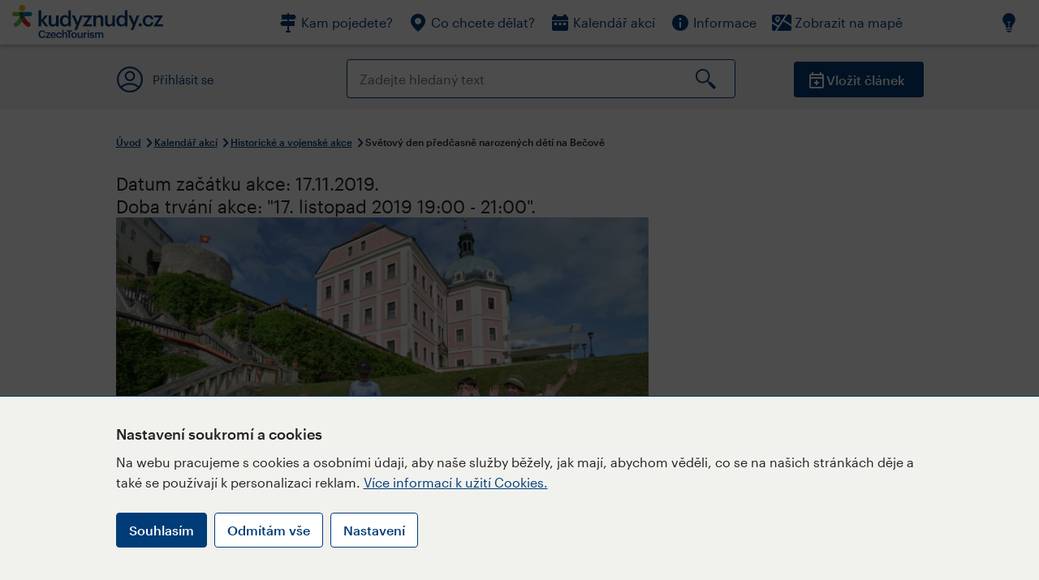

--- FILE ---
content_type: text/html; charset=utf-8
request_url: https://www.kudyznudy.cz/akce/svetovy-den-predcasne-narozenych-deti
body_size: 25810
content:


<!DOCTYPE html>
<html lang="cs" xmlns="http://www.w3.org/1999/xhtml">
<head id="ctl00_head"><title>
	Světový den předčasně narozených dětí na Bečově – Kudy z nudy
</title><meta charset="UTF-8" /><meta http-equiv="X-UA-Compatible" content="IE=edge" /><meta name="viewport" content="width=device-width,initial-scale=1.0,minimum-scale=1.0,maximum-scale=4.0,user-scalable=yes" /><meta name="google-site-verification" content="lEu97eqR8HerXBMRyv3N_4W0Y1ykBSLBkJJr6AdLoOw" /><link rel="preconnect" href="https://api.mapy.cz" /><link rel="preconnect" href="https://cdn.kudyznudy.cz" /><link rel="preload" as="style" href="../App_Themes/KzN/CSS/new-styles.min.css?v=20251103" />

    <script type="application/ld+json">
    {
      "@context": "https://schema.org",
      "@type": "Organization",
      "@id": "https://www.kudyznudy.cz/#organization",
      "name": "Kudy z nudy",
      "url": "https://www.kudyznudy.cz",
      "logo": {
        "@type": "ImageObject",
        "url": "https://www.kudyznudy.cz/KZN/media/Logo/kudy-z-nudy.png"
      },
      "sameAs": [
        "https://www.facebook.com/kudyznudy",
        "https://x.com/kudyznudy",
        "https://www.youtube.com/kudyznudycz",
        "https://www.instagram.com/kudyznudy_cz",
        "https://www.tiktok.com/@kudy_z_nudy"
      ],
      "contactPoint": {
        "@type": "ContactPoint",
        "contactType": "editorial",
        "email": "katalog@czechtourism.cz",
        "url": "https://www.kudyznudy.cz/kontakty",
        "areaServed": "CZ",
        "availableLanguage": ["cs"]
      }
    }
    </script>

    <link type="text/css" rel="stylesheet" href="/App_Themes/KzN/CSS/jquery-ui.min.css?v=20240502" /><link type="text/css" rel="stylesheet" href="/App_Themes/KzN/CSS/new-styles.min.css?v=20251103" /><link type="text/css" rel="stylesheet" href="/App_Themes/KzN/CSS/new-jquery.fancybox.min.css?v=20240518" /><link type="text/css" rel="stylesheet" href="https://cdn.jsdelivr.net/npm/swiper@11/swiper-bundle.min.css" /><link type="text/css" rel="stylesheet" href="/App_Themes/KzN/CSS/print.min.css?v=20240502" media="print" /><link rel="apple-touch-icon" sizes="57x57" href="../App_Themes/KzN/CSS/Favicon/apple-icon-57x57.png" /><link rel="apple-touch-icon" sizes="60x60" href="../App_Themes/KzN/CSS/Favicon/apple-icon-60x60.png" /><link rel="apple-touch-icon" sizes="72x72" href="../App_Themes/KzN/CSS/Favicon/apple-icon-72x72.png" /><link rel="apple-touch-icon" sizes="76x76" href="../App_Themes/KzN/CSS/Favicon/apple-icon-76x76.png" /><link rel="apple-touch-icon" sizes="114x114" href="../App_Themes/KzN/CSS/Favicon/apple-icon-114x114.png" /><link rel="apple-touch-icon" sizes="120x120" href="../App_Themes/KzN/CSS/Favicon/apple-icon-120x120.png" /><link rel="apple-touch-icon" sizes="144x144" href="../App_Themes/KzN/CSS/Favicon/apple-icon-144x144.png" /><link rel="apple-touch-icon" sizes="152x152" href="../App_Themes/KzN/CSS/Favicon/apple-icon-152x152.png" /><link rel="apple-touch-icon" sizes="180x180" href="../App_Themes/KzN/CSS/Favicon/apple-icon-180x180.png" /><link rel="icon" type="image/png" sizes="192x192" href="../App_Themes/KzN/CSS/Favicon/android-icon-192x192.png" /><link rel="icon" type="image/png" sizes="32x32" href="../App_Themes/KzN/CSS/Favicon/favicon-32x32.png" /><link rel="icon" type="image/png" sizes="96x96" href="../App_Themes/KzN/CSS/Favicon/favicon-96x96.png" /><link rel="icon" type="image/png" sizes="16x16" href="../App_Themes/KzN/CSS/Favicon/favicon-16x16.png" /><link rel="manifest" href="../App_Themes/KzN/CSS/Favicon/manifest.json" /><meta name="msapplication-TileImage" content="/App_Themes/KzN/CSS/Favicon/ms-icon-144x144.png" /><meta name="msapplication-TileColor" content="#ffffff" />
        <meta name="theme-color" content="#ffffff" />
    <link rel="canonical" href="https://www.kudyznudy.cz/akce/svetovy-den-predcasne-narozenych-deti" />

    <script src="/App_Themes/KzN/JS/jquery.min.js?v=20240502"></script>
    <script>
        var sxQuery = jQuery.noConflict(true);
        jQuery = sxQuery;
    </script>

    <script src="https://platform-api.sharethis.com/js/sharethis.js#property=64b196abd23b930012608f85&product=sop" async="async"></script>

    <script type="application/ld+json">{"@context": "https://schema.org","@type": "ImageObject","contentUrl": "https://cdn.kudyznudy.cz/files/02/02150aee-9b0e-42a0-b0b8-2e3b6bb01cf1.webp?v=20221010210428","url": "https://cdn.kudyznudy.cz/files/02/02150aee-9b0e-42a0-b0b8-2e3b6bb01cf1.webp?v=20221010210428","caption": "narozky56%20-%20kopie","encodingFormat": "image/webp","width": "1360","height": "900"}</script>
<script>
var dataLayer = dataLayer || [];
dataLayer.push({'userLoggedIn': 'no'});
dataLayer.push({'pageType': 'detail'});
dataLayer.push({'pageContent': 'event'});
dataLayer.push({'contentTitle': 'Světový den předčasně narozených dětí na Bečově'});
dataLayer.push({'region': 'Karlovarský kraj'});
dataLayer.push({'area': 'Postřelí'});
dataLayer.push({'city': 'Bečov nad Teplou'});
dataLayer.push({'category': 'Historické a vojenské akce'});

function pushGAEventToDataLayer(category, action, label) {dataLayer.push({'event': 'GAEvent', 'eventCategory': category, 'eventAction': action, 'eventLabel': label});}
</script>
<meta name="title" property="og:title" content="Světový den předčasně narozených dětí na Bečově – Kudy z nudy" />
<meta property="twitter:title" content="Světový den předčasně narozených dětí na Bečově – Kudy z nudy" />
<meta property="og:url" content="https://www.kudyznudy.cz/akce/svetovy-den-predcasne-narozenych-deti" />
<meta name="description" content="Hrad a zámek Bečov oslaví Mezinárodní den předčasně narozených dětí. Purpurovým nasvětlením se tak připojí ke světovým dominantám jako jsou např. Eiffelova" />
<meta property="og:description" content="Hrad a zámek Bečov oslaví Mezinárodní den předčasně narozených dětí. Purpurovým nasvětlením se tak připojí ke světovým dominantám jako jsou např. Eiffelova věž, The Empire State Building, opera v Sydney či Niagarské vodopády." />
<meta property="twitter:description" content="Hrad a zámek Bečov oslaví Mezinárodní den předčasně narozených dětí. Purpurovým nasvětlením se tak připojí ke světovým dominantám jako jsou např. Eiffelova věž, The Empire State Building, opera v Sydney či Niagarské vodopády." />
<meta property="twitter:card" content="summary_large_image" />
<meta name="og:image" property="og:image" content="https://cdn.kudyznudy.cz/files/90/9011f6ad-7148-4b57-816b-e2d65f3544d2.jpg?v=20200827033429" />
<meta property="og:image:width" content="1360" />
<meta property="og:image:height" content="900" />
<meta property="twitter:image" content="https://cdn.kudyznudy.cz/files/90/9011f6ad-7148-4b57-816b-e2d65f3544d2.jpg?v=20200827033429" />
<link rel="preload" as="image" href="https://cdn.kudyznudy.cz/files/02/02150aee-9b0e-42a0-b0b8-2e3b6bb01cf1.webp?v=20221010210428" />
<script type="application/ld+json">
{
"@context": "https://schema.org",
"@type": "Event",
"startDate": "2019-11-17T19:00:00+01:00",
"endDate": "2019-11-17T21:00:00+01:00",
"eventStatus": "https://schema.org/EventScheduled",
"location": {
"@type": "Place",
"name": "Bečov nad Teplou",
"address": {
"@type": "PostalAddress",
"streetAddress": "Nám. 5. května 13",
"addressLocality": "Bečov nad Teplou",
"postalCode": "364 64",
"addressRegion": "Karlovarský kraj",
"addressCountry": "CZ"
}
},
"organizer": {
"@type": "Organization",
"name": "Hrad a zámek Bečov nad Teplou",
"address": {
"@type": "PostalAddress",
"streetAddress": "Nám. 5. května 13",
"addressLocality": "Bečov nad Teplou",
"postalCode": "364 64",
"addressRegion": "Karlovarský kraj",
"addressCountry": "CZ"
}
},
"image": "https://cdn.kudyznudy.cz/files/02/02150aee-9b0e-42a0-b0b8-2e3b6bb01cf1.webp?v=20221010210428",
"name": "Světový den předčasně narozených dětí na Bečově",
"description": "Hrad a zámek Bečov oslaví Mezinárodní den předčasně narozených dětí. Purpurovým nasvětlením se tak připojí ke světovým dominantám jako jsou např. Eiffelova věž, The Empire State Building, opera v Sydney či Niagarské vodopády."
}

</script>
<script type="text/javascript">(function(w,d,s,l,i){w[l]=w[l]||[];w[l].push({'gtm.start':
new Date().getTime(),event:'gtm.js'});var f=d.getElementsByTagName(s)[0],
j=d.createElement(s),dl=l!='dataLayer'?'&l='+l:'';j.async=true;j.src=
'https://www.googletagmanager.com/gtm.js?id='+i+dl;f.parentNode.insertBefore(j,f);
})(window,document,'script','dataLayer','GTM-K284ZZ');
</script></head>
<body class="LTR Chrome CSCZ ContentBody" >
    
    <noscript><iframe src="//www.googletagmanager.com/ns.html?id=GTM-K284ZZ"
        height="0" width="0" style="display:none;visibility:hidden"></iframe></noscript>
	<form method="post" action="/akce/svetovy-den-predcasne-narozenych-deti" id="aspnetForm" class="pageForm">
<div class="aspNetHidden">
<input type="hidden" name="__CMSCsrfToken" id="__CMSCsrfToken" value="YahE25PE5QccpPfN4TGzU3tTdPCuFGGTjQLnhXUQa7+5l/lMxY+Hqqbe3RgRRKp02yqeVzbH8cT6RoqE4z7XdZQf3u07HV0vTXrYMc9sCJ8=" />
<input type="hidden" name="__EVENTTARGET" id="__EVENTTARGET" value="" />
<input type="hidden" name="__EVENTARGUMENT" id="__EVENTARGUMENT" value="" />
<input type="hidden" name="__VIEWSTATE" id="__VIEWSTATE" value="jvZc35cO5rHw9i4JK0sLv5o/8h5/LFngWHgTipuA5uFiIB6QZl6Iv3xS8FPGWPzFfdJL7BDCW/SmV7A/tegML9/mISMfy7qeIxr6pb6Dq39JDzWwpQSE7/mXATEmFK6IipN1v5oYE/1eE4KbzPdTbTK+V2NbNpRtuSmKOFX0x+jFQuqSgiHx1YbddTJCh67Cbq0a8NkLxeq9vXAvM3qSqYvzmJmn1CGRWXdVDmQNTTlXqJqnBe6oGnlRXc7T4y03ik6H4Kz4cm9M9N5FfxLJHYhezGDvT3Oilo0v8lHp1/qlAmnRIbA1qDiqqa1Z221yZWa7JC46kgnefSX+sskwLohqyEYdzlubNeTyZ693z9Q+1CMj2xBMvtN9lczM4cHg8ydaoLVGkGAT1plsKjc8ELGBavOQ2WY+WpMRJWcRn+qdCROU0nVenkEDmAfEHh/EMFL7zEwE+H5CpXtQSMoH+fKXZ874ULFD+qs2b/Tc8EVwSNKLfO29aIno08J0tfTtKW+p9xm3oGR6QUeguYwKMFu6fI7I+00hxBef8PeY7ZxQYXKGSWH1TfK7ZGWOagNJ1Qy7jaK3TGMhHw/F2TBbReD1GOuFmYeqDXdYuwGP8+5NrsBBWhz6sIqPZlJO3q2/UOMdY0yQjtScgUlwQ3J/LvooXenXw4VC/K5tYOIwI5G1ijYbdVJOw4ttSED3gjLMXsy+R5gSVQuIpf0GMUzRmFy4ROhLi5zPRbdAeyRTmAShCBj/wwDLQ0aeuMUCr2STvdmrG86iBazqSI2JnF8xEmIRoqmQXQNYy/AuczRWJMa5fgTNorcKSOyXYX42PNOmJ6WHWGLyI7rWcLW9DrE+pYH3o5Fxm4NfkPj0wxxP4YfejN7mgb/d8ae1NvdIznZzBAs8CwYhm5iW/7AH7mxUJEU8YIX4r4sFaelkG8lmmymMvmx4uV5lcFZz16oBS6C1HystRL4SJc/bSoh1CcJvBywmrS614XzQ85Zk4gz0c7VpccLHGIaxudxSuUn95dvgT1mDbRsHN+oTL+tdHKo+MFSfM3AxhxCkZZzaDBhKQoFJDLEj8/eWze//jtydtlrEFLeaNI9tj7eN29bgTCS4VJmVJP2lTDyIgsgv4y9+2v/DFwI2gDmRBraLkeQsY8VhKxko36vy32rkAsMcyBBEJSsvBu9U7uovGQuo0eynWas4m9tPmCyGLSW3XX+CMlpjmTe09JLry9hIBbFAOk4wANEpz2WjWcYUOYGT3KzfuijAcyGtPdqHZuTv/zSq619W2kEeCSY7yh92YRfwbzoho0OaL3uyH0/mM98/xyFTw/[base64]/eSIgNSBE/CnXF8YHI/jsPhAhd3ki6dWJchnvZxYAKek/Mj4K6NdKksbv7Tle8rxhWqNyjcDDucbzDC0mVKsjXK7+HbzzYLjV24R75+rwgTQM7kPzBh1BFPIMT5H6URB4wiQIeFo8Q+8Mx3Gji+VAExiIHMu5tewBJw98FO+Vg9Lf9mRPputkPOl9fRMipa8tZyNXWKA/nV3FPMYYpqQzmWAwEhgAB3LQJp54wEHtT3BCOu7hTeAA7xqsXtz+4NLZsn+qal2ZwVOimXR50rHIN31h8JUDfYA6rX/4q3cSRzbJpxqfBZUxNrbkceLvm8jlOLymzAmGv8h3OICwdtP/pm6M9r3V4CyBV0Q5BZgC7yk8toSXPA7sl+aHgaWaRow1ky3ZJavE7cyFg/[base64]/j8nAdgyISlIlKNOSkpGL540ciQu5f0nQ5NH/wiyswGPvvZ1zJ0GvOpqj8BhF0URhDgSe9QaJCn7qYAjA6el+S7EEEuOYaXM2wQn60zn6xJpK7LUAf8km03q+aFXi2NbncacQ0Nw8D8wet26eSqkwCN2Uyi7xAzpEs+U7r85VhoJvw6P7k5UtiNdoGNqYz0/ppFa/traI9yXR7d9GkbvooAm2juH02ANTOwEBXDb3ghz7FzCDRpLtBfBPRbr9ugK5WekwOxBz3dJcNrikBuArcA0dY7FP30Ja7xw0leZulCnf9NXXM0YlnObTR03V5ch4IQE/APBiV78ZkY75QDwTcU9lT46CyZ+sxiPkHlRcteRbN/tRXr3cLJJC6hykO8Z96jFqkdsXQGRRjHQpdNHC8RO1KlZ+XzHse6QWS/hey/Xjv6FyN0vih+hMTRw9sMdkFXPU24QlVpEw00LmzKC7uel3xIu4GXon2iHIetn8vyRzgZ9pCYXU4L9RikItArK6ztUSL88Dv3Sim006ANIsW22YE9PfPxoc1Lz1Ha/sHsBsvfwXK8lgsI1yNbxC+cYDFYMF1LgbaVnGfaCW5SNC5OZ2ykwfqHeLHbQ0yeK7XljtUocKCbr2T9HQMY+0Nc4tSoZTPbk+4DEz2wMhdwK/urABHeQm0HezX5dc/nW2gioIKDuq4L9HDqjsvHaYupSdLBPnNsG3Ksww0nzm+0gfuRWy3IyhCTaw20Mcky4u0rHF3DtzbVaoLqL4hnZvzoexyH/n69r/CAgN6GRSrFeKhteJU4oyU8THsKXfSiZiDdbcn0+vWSIFYPIxNVejReIiDdXsLaTPJYQQiG5X/hxJ527ID2Yda73Rfrxxa8XaKKUc1mHV4HVZodxswhVW9YG0bekZUh2W/2qyKGH3H+TE0vVlqk2vp83pC6SpdBWfUMGXq7h4LdFRKZlQQZNaMcospOWJF38FFrzc03gjJSdaAgfR5zshIOuBMlX+9EQ5sRURRoIXf8v+wVPt8gDKHZ36YT5jGMucULvQXAcC1b64wh2wyq41CNxDXMVHc5vThMfJgnZTBJMgqSExhMkScgO0Kp4meS/NSY2u+fO07lPBG7rNRpL9TngdSC5XjHSypIf6hQtoz2vnsszAfJx75ODkkxtPLBKJT4EWjKiyQeOEhoW/1M3k/YGQjkjc6HEZ/9sVQwQNWuqebcZu26rf/3aPWNq6vaI3vThZvoeSf4yGyNK+Wioc8++MIUgx7wtzYS81wAjvLFzF1Nx0vMDXU/hYKWgFODBvBEN35jR0FWvX/PLVDOnLyRBZx2Soj5d5tsxEDTjitVvDfDLGGb5hqJ/hI5I4i+0Dj8RIA6JbSsHLPVnjI2SuMhs/5AL5L4xOyAbTM4fCDRSdKIIwW0ACpkKv8NGZSVNci1mqlBw7qA52ZascMH3MteQAZ81LWZo0ZAWMDfP+D9XH27toDSdNSM4ybIp4e0LbR86/JwQjLZ4fk31wi5otBuwxMKt5Tjw6dpK3LRwKzgry49WKYHLEGV2bS4GbjjxQf3kAL/oUysu1H1eTw3bnUphwMXiTEzmEuiwlOkrts7yFFCbz/CLn65JN5pJ3KxgJIBdqtlCqEruDKQVm1M9T2bNb/2pBgpDG+tdgWDrv/gPsp84sAQlqaNrnO5pPbGeaME0ZWVejG6zITsnEqm++AmtBA5gCRcLjyknqcgR//NZZXFIDdfiCmHu9uWBXgHU7TgVUsrWim0/F85dSWHhlpJqP88sxzhVaAkN/PP0IxE+bWG2InM5+blxP4HyMGf3mR/fgF6ps5OtiBdo6njNAqe6MacNuXP3h6caLQapP+D0iSoTmyuSlPR5yyIRk48HC7bqC1VcCS4VBQZyad3JyLk7lgWkiGmK6WKtLgtkMAIPhz//fFsIBqo/+HyR7I/n6+R6ezcjDmV2FCFznyBhBb3mFjcwGqkt/n9BTrE7NSSwW7p8UMqoTQ/ckq0zAxOl7Wp1MjwdFVHxtIxvinr5po/TiGtSdZ3p47KEjHXzyS65VWQ8d46CjlB7BlCtDtmuGpmLsKAOViSv9vUoLt8LvTuQlDvY+ssL0vEVsC8bLyoRE/9U5cZTWrrxnojVF8stdXn7MNIum6Ehc+kHxCcqmj2SH1RJ6Pf8gVZhlX/UGx1OjP7s44wSyNCDJbXlMSYdQquB21mZQyUjxWjIR4fJ2toFDG0q/iD+j3ddq1NdQQfKFUrPnQOSfToIXv0BsehIi33tSZgSfvAx+NeQwdCRMI2WFqug80PaGV5JxMIo97GESsxlY3e47kQ/Nw2a23bWA0ojN3r/5L32Pqg4OHukeNgFfAwL2NW10flJyBJl4NfqJ62jle6BFqzR/4td5LM3BZ6tLiezF4ME2zRPr9n9J+Ag5Qysih+EZL/9yS68u6Oog5AxcKTcZW6NcveGA9BXLTgr6/f+75Lde1jZOatpSpZFvUo9gZtcGHsRFlcZ7Mkb/RMYia4FB/CLpCxW+9E/QIKMQRA9bTJ+1FeiqUaj5oD0imgFTOmqoBf3CDTCswv3FpgGERo/7fEV5kOsxWpCsM3dhKrgtCHK12gUNPl2GTaESS0u/3cIOUSMs8PEjSbIchWLEOou66eh0j5XHacZhDTcoGuS5RfBlAOASqxiW7eWDetVyXG3pO3pa+2aR+s0CkVyTGqagz6rVDGyK90DtUaBUhcgEWaB4MPqXzx4ZRg4ubItluK6uKMrxEWz3AxWk8/TmXFU14pO7pNAMxTEDVfCA4RKY7ilI1mNXMJkRHa3k9/g2sIhOb9n/1XACJKO3EY18ovuBirN94WAYKBGDwTXDq1U4nRmden84tp8ygdztM5BBHciuDjmFanK3uhmB1fQ8QCzT95MZy7KOf/yFWjKt3gDNqJAsOYym6DggI2U5wOxyJ/A515bvhtQhA+9s246kVgYSnkdanUKDjgM/Zcv6VbAgU2dPZUu8fLshsRmfNZuq1FaAe5JpAM1PSKLA7oh/wQ0822p8UxZr2TwzCTr6wuNUeb9l3GmNJc6MaqhsVnKbjZ8q6dPFTqfFjnxuWNk8BrCQMxn90MFJCrFp12aXp8Vrty7PwB0HSdh/fGUd7gghvuJOWIkXzH+VckhRCZZ0GZBr5vwEh8N/jCAoxAS/JinMFpnrRp9EqjxLJSbtIbfpU7jLmT2MUstjlI+3KtSK7PsbVkcggSy15IGuZz2m1HaKeKwttPdGjFAIe4K6xCStvJrIa/VSL6cmQ4XKPOg6OEdV+QjwP3TOTeRkC6ortu6X++gXb1P5NKNDy63NoxPzuuNxj6WyErQHnKUWhAjV2vm6FfsjUtRB9j1uuhsJhlTA913JY49PvJOTsO/iDfzNDjsbs7m0HQcE5ZJN2uqA7Ojj4X79+fwQdTZaP3QEHCafQiJhgqLuHZFCtSE/eWCOBJr+Z8jhwagKJt+eVHyMMLB4/MVxT8bzMFARF9rCU9LROa9PdMCwUicNi5KA8rv9xG57XoqWcrAnDQhst++9zht9ChEIdUu6fhTlqF3RB/GKCZgda7mtN9uNa6znYX91kemmRZR22OyCGnRqVGAES6OideVufNPINN7YnXorej9VbR4A6PfEfk1xiyj5gvUljd+EPn1qn8o+sYweVrI8zv6lpjnFtFjsM113ov4pPyflVeS1rAAKvx47SyjWUIZFVjWknCWTpykpgXMbvX+T7lIAOu1QZHfXH7QRsCj/[base64]/8b+5sN088JBfS8h3cZ8nzSWD2s2SXq+Fm1/m4hzP/Rz/iC92sW8SSQnfFKN1ztQWVp6MNRRNmQc9DGc0yiTdQpdcUwx/DRWEyDHdnbWHKEo/7Z+57LfKYl32J/nhMqElB5uPTLgzhWLqIjDg1wVMFsiswxS5sm41FtZeF0AoVLdw5wStgAaYGsUbVMmhbOoL/YySAqlWxwxcB5lxeLBrNK6/NxyX++Jwmre79HQfyPgyeWVCYdjV147h1iJ/fr3GOab1DHsVnKKGflGnk8Na7YXUY12cRYztRo0UzWbOCy+cT/VX5IqPbZ7dijq1AB+2vBUBHyKOBmMjfVq4AxFYF60KmY0LyzCWPSDHRs9+8I7AQhVhLpQ/mFETF7f7S1kBRA2s9Ykf8ZVtF18MzNHKrjVsas1zb8qQulzhVn9NxpcfXOvA4qeSIJjh80Z1oZCYCWG/42ExijHQYGb/tUJji0duvWQuP2LCtXWCU+PdjckuIXJo/2r75TiuiOwN9F3v2KAaoSWcYXFdzfwvsukDiuq3KWMjLGErcbDuH3a8e4zBQQwDstKTC6vpz685Bd9TBUM/WCcAW9ND21/OF8hsSEz83RdivX2aU2lSiEvEXhxpf62UkY+EorSGOH8XwHsQSmguCGdjrDVt+OwJhUxVucQ1FtbR3uhpj/f+pF4sOawhLnrXR8SafnvvAV3ZX8Ru1oNyGsVh9kh7G/5RNQ8ZWW7MlFpPI7mDmZbTuhld+GSd+KUFiXPXwH0CKiBlHDS2I6mxHk/t8iC0S4LjOzBHtvUQFQEl8+jzo15+J/BascPMO6vkas2w/0GzNIs/sL0zdlR9cg28e3prWclPQDOetnRNZ9qR0Cywz5P8FplryIaOwOzbQ9Zmvz5wxsQj1WPMUQSptqWoYdJsmo5iMvj+nnx5ejB+TALeIU21F8lsdUSC0dtZ1V2i8RJJN5sv0DLZBlepQ/OX9rNZkDJTd0X3A7STH3lL3s7DWf9Q3yNCw2P4oybcN6VjzYXr8ttInQlJHmzbGOwHBGa377PbcdO8IXhi+PlC/hHwYKmXhWUPAmb1WwvX9pkxm8ha73G/oYqvV/F28pBZTQDT9xHwUMz6GJ2gPkTcG3MX+YmZmSnNGF3wWJ+LXhYkNjDrfsnKH9XZkYn3B7TY3PJdw01qozopgG2s7wMgdt3rWlplYFRLECYoCx0UFjsvYwjwTJ/YOJPU91Y9xWKg1Mc0/8UAdEs/[base64]/JdSsPqqHFFyrMOd2JUhqVHPPIDUBDP0C/S2NH+RuYmLa0XEMoG21vm5/DUZJ3JSzAzmW3PAJ7UNMX5jhglI2hHQ2/KxgGuBQl/GWlsQtBJt96mXVHZ/LaykyIYkUZDiCAvHPYwcmBp8ltE9LF6vBQf804KHMqyr6JVUH8Ho75/Hqcglk82TBZKa0vDU79Pwhk+ZJ5lfDH4v/GF0gPjSVpIrh0A61m3QU/esLHVS+e/o89R5ASaL7iv2AWpcCxZG8w8Mh+kcyFiCYhMaZED5FMC5DUQoQ4xH1hRPWvgxALrEZieri49NLkwZQjQE/AZodn/bllA0zyYVtHLbnVFfr7BZV5CJxm3GHCBP/QMsnbTvYEiw0UxH3trbPqJ+N6qA6ulZCB5MTl8KpKjmNxJssNYjAx+IQ5qKxVSMs/1eDilhK8HGazLjZG2g6uJ9a9DQmXY/TvN/HDJWYcj5YTpiFZamYjqquynkYpwW+uW4BhCISnmYR/KlIE8FeCuaYW/xikKgwk6DFgognAtusLMdd19SH5iIhQE2xhPunEPqqKMhne35NHPBmxqE8OT7lVcpDNii/Zq3VsThmb0MzpDLh9Se2cxKqC2JBDr4hfCizkP3tG0lXvHdac51chq5iA5xqzuDUbK4D8wwxDMR0zpKy0q4RuWh4q/[base64]/jinpXgRiRpFXdNylwkM8ySKazcBIR0GMlpbszElllK4IfKpti5VcsBV020Rpopd12q4VI9zcX+0QYJ9jO8LNGkik8eAsKh15J45mJXxA+45GKV15eb+cTy4pEuui9ecJUhwe6EIYX3tENDbT2pFbneyge/a72YbFj43bcN4ZVFfIaCq6LuYvq8czGkfTl8DSy0v1t8tPNZz0G6A07dDMO099Zlc/VMXt2INCPQc+3RrUD6zVYw65c4F4BUVaWh3EJjju2YjeicthgCBxGT4L85tjbFMTyeJSyY0ECICXe70Xkmx/XCt5tgtDpQkevoqjxSwNLPz9Gmc2gEOKZ2yg7WppAfAS/isjPTIu4I8IoQWdd+eemoKdDiMa4O6HQZ6Plo+woc9skU270Hw1yiU3a5137zyc/wnChvWoDRbEOpU5KU4SR/g4y5N3sbM38eHU4tThHv3oYcTYs+n5Sk1KWwebm1myh9w07DB92s+0io+UXQj9k8GfdHhnAT/g02naSXav9i75sNueTI7EK2wacb03OWcWafxDdL3gr/dVgrNsTxAYzoxSfZfmNNAHUWUf4IXe1Qv7hTnD391VOIDcLsqGN6qyhitpWDCl3+XT9l9KTpZRxVin73Y8FFxgEQpYhl4tH2Xxbhn8m7PmZRY+hbO1bgmW6Ujfbm7p4J1Hx2QGOalIQTQ/usAV+SYoZ2t8Q9VGAUF7EWQuvoOLmhJakbB0rjLs5bDdL9tj0LNN8frouPzY4zF1ezxI6D2bmGAnb565kDBNuBYQ0Jq3GHFGlqMhmxg+WJeye4wkyvF+s8+q/MSQLEZyQjm9g5DS3YlhNu0vZy8PmY0Xeovpd5hkkuiFCa9QkgwGghS9tmk75B1Plng5OgPV9JQZyStmgZUeOZ8DEPGvL1K6Wy7/1ArmUYx77aMKLBNelsv8N9cn8SCgm4qXeI3RaUZlnvL7vwHSDOeaDhB2+3ABjyXTTd2iqNl9mDcNkenBnD7TTbBkAsRk85f/zDhItI9xN3lSIUsDqdblC0nH6/gdooCL1XMHGsnDCJoAC+uGhTc7BIJMt9M26i3hp/pG7GZMdQim2d091+d8IbYqqD7vpOFfCmWmAfBS5sYv3RA1M5ze9tUlVN5WSXTX/em3h+W6Od4i5S8fbldSNkXcu1grCjgRZlIw7wMuxtH5RK7T+INdb4kwSwJIr/gHQa92cChsij7XrLM2xQ7/5P9jj0fxQm81bxFU/gsfuISET2B7zyCKKhJ1wA3v/f/yHOmAbGX5gMFdEAcMxDJ3WGbNdWTOOPBCevLhFUEbDwVMSHPb7W03JYZKa/jLbE69r7QzsfaC/Dv5/mQDCyysHRC3yYpnwHJMDxfjSalPQGGaiQLEBr+TSNB7iYLYczQ5rpN1oHAnBvYMW+7xw6BI2y0w/FoInzc2A3XMKg51N3kzHGfJ3jxC/o0+44ZS80Hj2/y3V6fSo5X9dLZWtZkJjqAPddJ0AmfNyeUaQl7K4qKFahR/w6F4rbk5Yc7S5owPpUgFsXTPixNMPKhCLSoowZMr60uJs2L3DWyUbx8l4qMe/S3G03tLN51P6eQdDwf8SEhs4vls+qzmod4KA/OO32Yx6CuwCm8gBcNpm7BovjBLcgK74zvMd4mQ0f2SBFa0eKsprmTER9oxVvyKJ2i0joAeMYdjXuaVr5IKcBb+TkEd+LKglHnE1nV8KeOdGiZE2aFX+E6OGrh4RQqfhwVus0oLDHDzKKVicblptfpUQim/3162YIwcxJAjMHDfc8TlSLejeFLf5zXGUT2J/oQMb3hN5m3/23wo32mPptvbKheSwxL4Yu9MmkFfWXFI//yzlBulTmmGj7weZl/r0nE4yvZLsWnWgIMfdne3o5l9juaFHRMIKaTA61q2RzufDJCKbddDVdJcC4HlCxLUlIWxIvRoxp3rv4JPIU87Ch88MBiftA0/UTQnK20niIhrVPgNS+vlJqSXX6i8/rq7E5CAuOqdoTEeTEXxguq4cCbJFMx0Z1gm9zKiW5Mzz+JVDpN6+9NZScRhO/MGo/wVadAoMOezeypAYEwnp7Ri00/3+RE19vPvlKMf5GmCMM0PWCS1NOd3PB4W025mDcmkkSANtkcVU0lvs/jZtXQCp7pM20HeeNMVyOH+If6k9fhc7zsAKJtcNmChmGoR6Je/7eiHIqFERlf282TQ2zWskCcH5YlyZeUd9dx7OBpNmlKW1vbh2Cc0E40wTJBz90Z7OkznyXbTRzASlnepDRXvuFwr9wJ9DnSI6tuOz9/CSpbN8NnxYDBccD1gHMkLzG7Pg4sPonyyHLq6wgXyuqkMjC3MnRldB68sNCW5gvdrL0fHUbH0TDOYOhkvt79B+6Ksz6/os7txRXcxFXcu5blCbeE8+w8aguDdnnel0Zg0/yVD8Hafg2EQ9d5oVYMIkVyUQ56xLJZVxKrc55lPURV4SDZuavxeirdSht2J23odN0EYQe5pW/a7qKdZfEoPDrqDM2dYbS1SOeTZsJAAG+Xc+R+LydJgeHxKsNsAvx6ulb6MrS6jg7X9fRcltWQrplcCqOdEy5albHSQ5QFeNUhPLaJ9DsPmekIhxBOHBINFqzJ3bBKPKKYagbxji0uIJDEVdf4WXXrv9WVeeboyBufTa2YG8cdA71/0lrwZd+sYnny4bIusqJIWd4/5UhMWJCOa6BJcZtpr6UDkWlI/FZQGAthKYhWohod79MJF5p5fbAsWFtzNa8DdnnRHKFjVy0KosPyrg78aI0tG+5NS6wSrrCBbh/wKNdpsiBB9lPkwGefWDospDJ3/Dhx8itSPL7DZMnjCqlwqRHkFlhIHUeS8iyiRzup4jMPNC+BIihcT338Cwc2BqNvVsnMaX4AcS7ah/3mzOQ+2UljnPWR1GeVufipmLX//nelJYc4ajLMiea0gd+jDVzw2yOUrqMN9d0D6sUt5wWVh/ax/ylXkz/4EZZr4Jbk0owddvrK75j320Gd5MvPwMA3E0QX8XbuJ/HgM3v5wCluSfRIK0z3lswTwOa2vw9ObGVgIH+4TRkeKbwE1C+OkWyoIRTTyk5xdgssHtl80ceCAmxsgX4il18vDO7RSKh9zRleTunoMzwhInOeHO5fY604UNygMPGuxqQK6qptXOSwoTJr15lV0FQEnCYjL/yRj1AEUKOmdyjxXSG3DDd0If06lYsZkhmxsXLxge1SHOf1SXAo31x7EGMHJVCAJE+zdRpkWHm586w8WGF0M9QhkJ3wD0SHVia8qRzQ6hRQGPEw2T78xO/D9KHYjdua5TJ4YnDSbOABlhfTRukX5/2G7GmZp1gk2lQG/gA2qUe7yjM28kXAp90IvJSNZmr+zyP4OvGnOUwNm14LwD8sQxqA9zrgLsM4Jyvx6yDAglBVYtNQ5ccSGopSZq4qZE0RC+ICx0FC2y8nJDl259V2xfZSQUfVghZDesO22oLgSfzTJVXk+2if/ic5JjHqSCrzENWnG7j2RrANI0hUPkCKHqxHI7M2Vi3dmmdB/I9uBOSl3wSuNy+/xGg0v1xay5cihjzKzlHOaq3IWyEvLRq46m3P8tVob9zEVxaNMyi25nk5p8FaSBOtqxGVU/5Dp8tdf3qfPjv6yAg6VwqeJBg3FGowvW/AZ7/Ph1rbtxUzHYxu2YGS1yXu72FvCw2w5/G1xk22eRniJd+E4pm3YCWSI48pHpFmNwZpif+GhK5v4s58o6txYIhie1QG1AixUpV2i7+Dqn7nhZtp47bRsNcsRNJl595folGLCG0ujE2bIEprseUIVRTLN40PwaBAZp0/T5E/4E5zWYECdkXTglWrFk03nyZ0KluOgNSP/edFxVTZA7SRC6U+xIjbT4pjPa3OBSofJqpcCi3WmKIUm2VrqNrTOwhhsT9wFstuULnSJxiHDwzcNtMCONUXyYmlImDdfwrHZJF/mYOGcxEYUrOIx5pdzF7+SNZK4AP3Kh+Gii2nZEJdlcSqIvhJsdTE3Cua/I4J9fnUO2sY5TWXSUqIxY/L8/JozRDbwn3UGFdj3nbvSchLztvGC/6RaP59HZ+XfHgJmRM5Isw9+KML1r93BhGYpyNpsjZvt6jx3I2tYTPOBxxSbr8F/RoxM2UoQv8m7hD8X0j2XGrWWVfdjqzl63lF/so5T3yLQBuFSeTMpKrON95A9b7inLTnS4oEmnJ5cv3WXGiTWUqMi/WZ0gXLGFlAZavUeplAMUt4zGni9ZtimDZJJWyFnKnIt56qYOtt3Xq3owiQzi5R2b2BteaumLYWIREGQR2ZqD7U4VqbezcvO4PvrlLFqukO54xAp4kErh34F4Q9jeaKHFecl3pTCQDSbCJrlhXIOI0HMKyMcjAQ4PlJ/Vaq3Dn+xYYUxyHh/Tzt3aTimg+viHsLSPnXwQwcWieuKY/gaHjRDt4l9qFSOx208lnMvsx7GDlbHBhikZLw1/[base64]/wkPXoLZFNaRuHO2B6c1sPoO9oxR6b16QwxF2jud51LC0YYn3bcfsw+0BVSlqbJXZfs0kenjq7bgYTjdrTPC9vICRuyo8h8GrmQP+0MtvDKNRLKSInOVs8CQ07JgZ7JoghFFap8ktgJptIYc/3LGU6yUVYEp/20/IkEYagbwSdUZDOhCOsHBQyvyTCMEwpGeUm8hewHOVOmYq4/YyAN7ad9dNyKVjN9F/dwC0f4mxYIiBbFCMXJhIEic7mg72IjC49Ur0KZfRZdenfYfcvfKaCqagt9I7oFKbCqTU8cAZPjC8Px9PtyFApn/9xSBPnxEETSNjbMi1b7rbk07UtQZ/Mbi4AaPnkN1qHt9LRgS4alc0W1oEaOh2uu4LqTSi7lJuSgOKy9N6t28L4qCZFnyZcMjCsDTDeURQP1iRkFHRl0Rhih+vw40MpGb2XoJ+6Cgzsn1cIo30vslI6T737UgCynlAGkvUSx8wuTM0jfSPJw1/xifE6BsUR6ysvp8VY1TFXofgFuLxA+bzzllpnRwwcAJHpSAoeyyjSxFnaydQMovqO20abbzYmF/EEh0zVRcrd6qpRTiBeI1LAIGT74n2sHphieO8zD0kvXdpXfv+SqiB4RMTPG2qDrWSrsONgxWQ2/[base64]/Qs+SJlN2MOJ8+ZhCNGTWdrNDB9E9NUidWA+fiRfOVc3vQVwxC19AC/bXwoKUDQ1H2ahgm4JDDdtLXszf+ISr9qGHz5KpK8G5mpZ+K0WpTsVPRWme44PJPcBOHpZtWLYSK02xrf8q/[base64]/bKcPl+LiVt+30lf/DdCR1EG5VC8tGU3MA/TOsP5FRruO3doi3DvaTBfUNOylkNOb0Vp/u5GpFnAgf0SlW26yqJbqYDFS2pljTF9DVEHQnLajEXnSy77DLeLH8Q8WUp7L0f+A2cjUZP266yYhGwGfkD5jwn1bB2hKNNDTPYQQ5TGv0zgmD6pcwVWlxxlQB+sr8uf86vJo61+WZLw7Y2ieVKrv1Vtm5Q4+RRGjMY2GocwjVWaxeq/9KNxWxOll2hl8/r82kXU+d2sBwtBMm695/m3kMvRPdrC8n3ihwzQXF64VlY2p/+yxJ/n8/sXQYkh3AgGdw48VMLUuqao5J3YRhfdAprhAlF2/PPHzol/FKbqcz+JEZX6vXxmEkBF6h8cWVpkOdqZHo30RXP5jcUuQvI268z83C0LWqWVlqjfPP126FC9vxVvWDP1KfX6ta/1FxBMfVBeie0k6yFpTjjzQ+XSb1Cy0YqQaysudOmR+8p341k+hygfJO/BwJxpKOdtIhgxa+m9Sk445MZAlWhpIh0IQAaU63WcsnkTWlx9R8XVnM5u8KQaCAVrauZDolB1RhMcmvCuCU6XSGphmke1558V/[base64]/ojcGx1TP6UxHvys+xnzDFagoGq3RRie8L/Oi7HphkjJIWLmncepeyAQRmPA+Ld3+IBQkes8SYbQNwC70s9Qnj/y114Crh8RDRjEKIaNRPN4cdLEfpbTe42e0eIntbAAqKwtzo6IJvqJAOe2dL3jiy35pb7pGz9syhda98sp1FgNwbMb94mgRhzoOzm9UqqkafmYnzqHO6PeU9JIt7lr/E8+Bw5KaS/[base64]/3ln4gNX4Y1TIw65CudYAT43vfeaYAn6sVexim4H2dPWCwIDAD4H/BU2GkfzezQVOgoUNU6FZqkDE+1Gi8HlIgR4UKIBGsY3rwpEtkLu/rSWjzjHDT+8zx5nmUHeYIefbySPE/q0dsA+M/ezrjItx3G2lSTzCF/qvQ8nN7x1Fp0WfoUeCdY1b32cMB6QraZlNrEZ+AyEmF0IdzpK2CJNZ0ZdANFWxWz5UuUFdGbNXDsAe0ZydiwFUICSxbH+WHBkTljHXClFHxBlvW07aYaPnzWfExhAHmBoZcKoYWVxjCR87V07BE38KRLRsyWjHcqqsTXd1BM/XV0OtupxcbJMZ9W10QNIvnXCygsRNiTyIW0SCc92BzHzF0/3z4i1FUU4xlOIPW1HLieRwG5cR3GgfyMGmE58X6LU0NVGmxXovdIY3i4iTpSD8UJAZPMsrr4W8KtBGv/EFs0vnw4q7wJIALsgvaIYg6r2Mvxyh1ldePo+UCtKgHwGrwlmFei9uMQZiHiiyagLnIasTcODr4AgdND8ympCPS84WKIsrE/5gLBeYs0JeKEQl982N3qemSF7tuGO/nBdmqi2mZxqROsqaT8rKlDza/orFAr1gvlG2wArvTYTHATUW5KV+C6ymv0ErSkOraoOm/eDfYVg4oUgiKck8EzzGmpxR3toKT4FjgYSi7XC8oYVERhorjNbAji1C83CKc+d6/b1YMW4bAvtBHgIdkruALz61vysCDTeA4hm7knVYPA9nWa6Tr0mhfOCiWPJpEG1WNVHqPVORPG3WXcQwcCvBuVL4EpqyNOuzFr+8tUpEXmLt+asCIeGDSMNafVi/HTDBx3Iji4h6ZY5+EyilD1Yi6/3koUZscsTjCXCejRpyIDIcmis5QlNqtHc7avUjQ2z93Ear9aQWRdc5AjCjsgGe2aapLY14JjZZJvbxRsbk7DQc4EkCCwPDZ8o4RPq257S3l6SOEJITxkoD4c8Lf1CTUW54XoKOgWY75oZErf2kXdbV5wh27o8zx4TQuL5Pdp/L+bJa+S1Nz1vR6Evv9LQMSyN8aG97uf0I+A/PfJZIdBvn8opfYywrj2biRl5NpZtq2LNz+YdcXkMIJYPtzLy/qv7h+WGxK6g5395tGPxiZbYvZ9tgNZ84bqd4bnFy9RdEbp4OJ+Nh4Ivlf3EbLp6Z+1rql655ZK8OSAwr50uF24FV2qMYWkUd668xwQF5xRtcWuTQp4LXLGTFFrLE7jgCxdlPY9ruGT/Ea7LFN0srdRQK4twk92QqFaI1VmnM0ihC3Rmluw+2e2pHdnI1HtiRrM0UdRdHNQyTm+XTPV/ZhMntpX4VRIKtUPeC9UJjXU/KKu6rPifLGjboPobU4GGHAhLNPyKCD4L1nCklqhg2WAjgJRiLcEipqtSi1xSggwJgd8G9x/pQKmAU/yEhDj1+HSfLU+osBVQZ+ZGUB9znacxp6F0tPQNGaoHDTzoTDlP+GmNqnJPayPvtFl1plPqmYLzcVe2RwLga5jbWuJWobTyoh8Zof0a8eNJV4Cwia3qquxJcFayuDihQCOg0wnvJxbs7XdX+WwOXNY8ixG5YrNSkwB/ufnPcz5UXWpdipqGaaLCadFB2Uo5JdlA7lqMaVtqwKZ4nYlYl157awHxcTLdVlp/[base64]/[base64]" />
</div>

<script type="text/javascript">
//<![CDATA[
var theForm = document.forms['aspnetForm'];
if (!theForm) {
    theForm = document.aspnetForm;
}
function __doPostBack(eventTarget, eventArgument) {
    if (!theForm.onsubmit || (theForm.onsubmit() != false)) {
        theForm.__EVENTTARGET.value = eventTarget;
        theForm.__EVENTARGUMENT.value = eventArgument;
        theForm.submit();
    }
}
//]]>
</script>


<script src="/WebResource.axd?d=pynGkmcFUV13He1Qd6_TZL6oxi0zGI2LgzpI1FVPXfU0trOeka6nhkd0NWKUQTQBSgnsEOFdA4_NdGUIbqzcVw2&amp;t=638901608248157332" type="text/javascript"></script>

<script type="application/ld+json">
{
"@context": "https://schema.org",
"@type": "BreadcrumbList",
"itemListElement": [
{
"@type": "ListItem",
"position": 1,
"name": "Úvod",
"item": "https://www.kudyznudy.cz"
},
{
"@type": "ListItem",
"position": 2,
"name": "Kalendář akcí",
"item": "https://www.kudyznudy.cz/kalendar-akci"
},
{
"@type": "ListItem",
"position": 3,
"name": "Historické a vojenské akce",
"item": "https://www.kudyznudy.cz/kalendar-akci/historicke-a-vojenske-akce"
},
{
"@type": "ListItem",
"position": 4,
"name": "Světový den předčasně narozených dětí na Bečově"
}
]
}
</script>

<script src="/App_Themes/KzN/JS/jquery-ui.min.js?v=20222020" type="text/javascript"></script><input type="hidden" name="lng" id="lng" value="cs-CZ" />
<script type="text/javascript">
	//<![CDATA[

function PM_Postback(param) { if (window.top.HideScreenLockWarningAndSync) { window.top.HideScreenLockWarningAndSync(1080); } if(window.CMSContentManager) { CMSContentManager.allowSubmit = true; }; __doPostBack('ctl00$m$am',param); }
function PM_Callback(param, callback, ctx) { if (window.top.HideScreenLockWarningAndSync) { window.top.HideScreenLockWarningAndSync(1080); }if (window.CMSContentManager) { CMSContentManager.storeContentChangedStatus(); };WebForm_DoCallback('ctl00$m$am',param,callback,ctx,null,true); }
//]]>
</script>
<script src="/ScriptResource.axd?d=Lw2OpUQhCURQID7D9jbb8_AUctjjvDpitL50SNdmubDEd4bMfsShaWfFvnZM-iltOVO4qETGdGlM3qMnELX8irdJ_w3LDLmI19cUTLSDswpNxakx0J4_rF1M40Us9Cm1yDLFkQE_5xkrMOJz-oR7YaaX3dczmLKyIBzrwFt0xLQ1&amp;t=5c0e0825" type="text/javascript"></script>
<script src="/ScriptResource.axd?d=ipY35-oDulsdX6vOtgLqwSsU_vi8WRM0I-fqhXyzcE2weCUcA5dJu4UywlwiVIITP_31QlOYr8QJlFkGXbIzhuljxVDKMTx-m9uY7lfx4OlSRUaT7brwXq7opOtTcAVlhyOfSUN5wZIeTHmXA59fJgFHbtOm6m8wJgVkAw1v1CU1&amp;t=5c0e0825" type="text/javascript"></script>
<script type="text/javascript">
	//<![CDATA[

var CMS = CMS || {};
CMS.Application = {
  "language": "cs",
  "imagesUrl": "/CMSPages/GetResource.ashx?image=%5bImages.zip%5d%2f",
  "isDebuggingEnabled": false,
  "applicationUrl": "/",
  "isDialog": false,
  "isRTL": "false"
};

//]]>
</script>
<div class="aspNetHidden">

	<input type="hidden" name="__VIEWSTATEGENERATOR" id="__VIEWSTATEGENERATOR" value="5ECEE240" />
	<input type="hidden" name="__EVENTVALIDATION" id="__EVENTVALIDATION" value="I4nnFcBXc9mlJfgzwsR5dVtrcmy32N1QYGoxhOR+vAXENg589hmi4dPmbN2jID3TM2myxraWskfaM7gXMMLthh5dNoOp31ucxJ5BoRlMsH3Ok6wqMWRvCcXnYYr5mvSRvUyWnWrdZtq5T9/eJUTA4nZW0z5zW9BBxtNJheECCeI=" />
</div>
		<script type="text/javascript">
//<![CDATA[
Sys.WebForms.PageRequestManager._initialize('ctl00$scriptManager', 'aspnetForm', ['tctl00$ctxM',''], [], [], 90, 'ctl00');
//]]>
</script>
<div id="ctl00_ctxM">

</div>
        <div class="page">
          <header>   
              <div class="section section-white section-header-mobile">
                  

<div class="menu-mobile">
    <a href="javascript:void(0);" class="show-menu j-show-menu-mobile">Menu</a>
</div>

<div class="user-info">
    <a href="#addArticle" class="add-content-button j-addArticleFancybox">+</a>
    <a href="#search" class="show-search j-show-search" title="Hledej"></a>
</div>
<div id="ctl00_userInfoMobile_panelSearchBoxMobile" class="search-box-mobile j-search-box-mobile">
	
    <input id="mwhispersearch" type="text" class="textbox" maxlength="1000" autocomplete="off" placeholder="Zadejte hledaný text" />
    <button id="ctl00_userInfoMobile_searchBoxMobileButton" ValidationGroup="SearchMobileGroup" class="button">Hledej</button>
    <div class="whisperer-results" id="mresults">&nbsp;</div>

</div>
              </div>
              <div class="section-header-desktop">
                  <div class="section section-menu">
                      

<a href="/" class="logo" title="Kudy z nudy"></a>
<div class="menu">
	<ul class="menu-first j-menu-first j-show-panel">
<li class="kam-pojedete">
<a href="/kam-pojedete" title="Kam pojedete?"><span>Kam pojedete?</span></a>
<ul class="menu-second">
<li class="">
<a href="/kam-pojedete/hlavni-mesto-praha" title="Praha"><span>Praha</span></a>
</li>
<li class="">
<a href="/kam-pojedete/stredocesky-kraj" title="Středočeský kraj"><span>Středočeský kraj</span></a>
</li>
<li class="">
<a href="/kam-pojedete/jihocesky-kraj" title="Jihočeský kraj"><span>Jihočeský kraj</span></a>
</li>
<li class="">
<a href="/kam-pojedete/plzensky-kraj" title="Plzeňský kraj"><span>Plzeňský kraj</span></a>
</li>
<li class="">
<a href="/kam-pojedete/karlovarsky-kraj" title="Karlovarský kraj"><span>Karlovarský kraj</span></a>
</li>
<li class="">
<a href="/kam-pojedete/ustecky-kraj" title="Ústecký kraj"><span>Ústecký kraj</span></a>
</li>
<li class="">
<a href="/kam-pojedete/liberecky-kraj" title="Liberecký kraj"><span>Liberecký kraj</span></a>
</li>
<li class="">
<a href="/kam-pojedete/kralovehradecky-kraj" title="Královéhradecký kraj"><span>Královéhradecký kraj</span></a>
</li>
<li class="">
<a href="/kam-pojedete/pardubicky-kraj" title="Pardubický kraj"><span>Pardubický kraj</span></a>
</li>
<li class="">
<a href="/kam-pojedete/kraj-vysocina" title="Kraj Vysočina"><span>Kraj Vysočina</span></a>
</li>
<li class="">
<a href="/kam-pojedete/jihomoravsky-kraj" title="Jihomoravský kraj"><span>Jihomoravský kraj</span></a>
</li>
<li class="">
<a href="/kam-pojedete/zlinsky-kraj" title="Zlínský kraj"><span>Zlínský kraj</span></a>
</li>
<li class="">
<a href="/kam-pojedete/olomoucky-kraj" title="Olomoucký kraj"><span>Olomoucký kraj</span></a>
</li>
<li class="">
<a href="/kam-pojedete/moravskoslezsky-kraj" title="Moravskoslezský kraj"><span>Moravskoslezský kraj</span></a>
</li>
</ul>
</li>
<li class="co-chcete-delat">
<a href="/co-chcete-delat" title="Co chcete dělat?"><span>Co chcete dělat?</span></a>
<ul class="menu-second">
<li class="">
<a href="/co-chcete-delat/kultura" title="Kultura"><span>Kultura</span></a>
</li>
<li class="">
<a href="/co-chcete-delat/pamatky" title="Památky"><span>Památky</span></a>
</li>
<li class="">
<a href="/co-chcete-delat/zazitky" title="Zážitky"><span>Zážitky</span></a>
</li>
<li class="">
<a href="/co-chcete-delat/gurmanska-turistika" title="Gurmánská turistika"><span>Gurmánská turistika</span></a>
</li>
<li class="separator">
<a href="/co-chcete-delat/letni-sporty" title="Letní sporty"><span>Letní sporty</span></a>
</li>
<li class="">
<a href="/co-chcete-delat/zimni-sporty" title="Zimní sporty"><span>Zimní sporty</span></a>
</li>
<li class="">
<a href="/co-chcete-delat/priroda" title="Příroda"><span>Příroda</span></a>
</li>
<li class="separator">
<a href="/co-chcete-delat/lazne-a-wellness" title="Lázně a wellness"><span>Lázně a wellness</span></a>
</li>
<li class="">
<a href="/co-chcete-delat/zivotni-styl" title="Životní styl"><span>Životní styl</span></a>
</li>
<li class="">
<a href="/co-chcete-delat/ubytovani" title="Ubytování"><span>Ubytování</span></a>
</li>
</ul>
</li>
<li class="kalendar-akci">
<a href="/kalendar-akci" title="Kalendář akcí"><span>Kalendář akcí</span></a>
<ul class="menu-second">
<li class="">
<a href="/kalendar-akci/festivaly" title="Festivaly"><span>Festivaly</span></a>
</li>
<li class="">
<a href="/kalendar-akci/hudebni-a-divadelni-akce" title="Koncerty a divadelní akce"><span>Koncerty a divadelní akce</span></a>
</li>
<li class="">
<a href="/kalendar-akci/vystavy" title="Výstavy"><span>Výstavy</span></a>
</li>
<li class="">
<a href="/kalendar-akci/spolecenske-akce" title="Společenské akce"><span>Společenské akce</span></a>
</li>
<li class="">
<a href="/kalendar-akci/akce-pro-deti" title="Akce pro děti"><span>Akce pro děti</span></a>
</li>
<li class="">
<a href="/kalendar-akci/sportovni-akce" title="Sportovní akce"><span>Sportovní akce</span></a>
</li>
<li class="">
<a href="/kalendar-akci/lidova-remesla-a-trhy" title="Lidová řemesla a trhy"><span>Lidová řemesla a trhy</span></a>
</li>
<li class="">
<a href="/kalendar-akci/gastronomicke-akce" title="Gastronomické akce"><span>Gastronomické akce</span></a>
</li>
<li class="">
<a href="/kalendar-akci/historicke-a-vojenske-akce" title="Historické a vojenské akce"><span>Historické a vojenské akce</span></a>
</li>
<li class="">
<a href="/kalendar-akci/priroda-a-ekologie" title="Příroda a ekologie"><span>Příroda a ekologie</span></a>
</li>
<li class="">
<a href="/kalendar-akci/komentovane-prohlidky" title="Komentované prohlídky"><span>Komentované prohlídky</span></a>
</li>
<li class="">
<a href="/kalendar-akci/kurzy-a-workshopy" title="Kurzy a workshopy"><span>Kurzy a workshopy</span></a>
</li>
<li class="">
<a href="/kalendar-akci/vyroci-a-vyznamne-dny" title="Výročí a významné dny"><span>Výročí a významné dny</span></a>
</li>
<li class="">
<a href="/kalendar-akci/expozice-a-dlouhodobe-akce" title="Expozice a dlouhodobé akce"><span>Expozice a dlouhodobé akce</span></a>
</li>
<li class="">
<a href="/kalendar-akci/pobyty-a-akcni-nabidky" title="Pobyty a akční nabídky"><span>Pobyty a akční nabídky</span></a>
</li>
</ul>
</li>
<li class="vylety">
<a href="/kampane/informace-a-doporuceni" title="Informace"><span>Informace</span></a>
<ul class="menu-second">
<li class="">
<a href="/aktuality" title="Aktuality"><span>Aktuality</span></a>
</li>
<li class="separator">
<a href="/kampane/bezbarier" title="Bezbariérová místa"><span>Bezbariérová místa</span></a>
</li>
<li class="">
<a href="/kampane/odpovedne-cestovani" title="Odpovědné cestování"><span>Odpovědné cestování</span></a>
</li>
<li class="">
<a href="/kampane/q" title="Q – Péče o kvalitu"><span>Q – Péče o kvalitu</span></a>
</li>
<li class="">
<a href="/turisticka-informacni-centra" title="Informační centra"><span>Informační centra</span></a>
</li>
<li class="separator">
<a href="/ceska-nej" title="Česká nej"><span>Česká nej</span></a>
</li>
<li class="">
<a href="/vylety" title="Výlety"><span>Výlety</span></a>
</li>
<li class="">
<a href="/kampane/informace-a-doporuceni/specialy" title="Speciály"><span>Speciály</span></a>
</li>
<li class="">
<a href="/chatbot" title="Chatbot Kudy z nudy"><span>Chatbot Kudy z nudy</span></a>
</li>
<li class="">
<a href="/faq-casto-kladene-otazky/moznosti-spoluprace" title="Spolupracujte s námi"><span>Spolupracujte s námi</span></a>
</li>
</ul>
</li>
<li class="zazitky">
<a href="/zobrazit-na-mape" title="Zobrazit na mapě"><span>Zobrazit na mapě</span></a>
</li>
<li class="darkmode-link"><a href="#tmavy-rezim" class="fancybox" data-fancybox-type="inline" title="Tmavý režim"><span>Tmavý režim</span></a></li>
</ul>

</div>

<div id="tmavy-rezim" class="darkmode-modal" style="display:none;">
    <div class="html">
        <h3>Tmavý režim</h3>
        <br />
        <ul>
            <li>
                <input id="darkmode-default" data-info="default" type="radio" name="darkmode" />
                <label for="darkmode-default">
                    <strong>Vypnuto</strong> (výchozí režim)
                </label>
            </li>
            <li>
                <input id="darkmode-dark" data-info="dark" type="radio" name="darkmode" />
                <label for="darkmode-dark">
                    <strong>Zapnuto</strong> (tmavý režim)
                </label>
            </li>
            <li>
                <input id="darkmode-auto" data-info="auto" type="radio" name="darkmode" />
                <label for="darkmode-auto">
                    <strong>Automaticky</strong> (režim podle času)
                </label>
            </li>       
        </ul>
        <br />
        <div>
            <a class="btn" href="javascript:void(0);">Uložit nastavení</a>
        </div>
    </div>
</div>
                  </div>
                  <div class="section section-panel opened">
                      <div class="section-in j-panel">
                          <div id="ctl00_userInfo_panelAddContent" class="j-add-content add-content">
	
  <a href="#addArticle" class="add-content-button j-addArticleFancybox">+ <span>Vložit článek</span></a>

</div>

<div class="user-info">
    <a href="/prihlaseni?returnurl=/akce/svetovy-den-predcasne-narozenych-deti" class="log-in" title="Přihlásit se"><span class="login">Přihlásit se</span></a>
</div>

<div class="main-link">
    

    
</div>
                          <div id="ctl00_searchBox_panelSearchBox" class="search-box">
	
    <label for="whispersearch" id="txt_SearchWord" style="position:absolute;opacity:0;">Hledat:</label>
    <input autocomplete="off" class="txt" id="whispersearch" value="" maxlength="50" placeholder="Zadejte hledaný text" type="text" /> <a id="btn_SearchWord"></a>
    <div class="whisperer-results" id="results">&nbsp;</div>

</div>
                      </div>
                  </div>
              </div>
          </header>
          <div class="content">
              
              

<div class="section">
    <div class="section-in sx-breadcrumbs-container row">
        <div class="sx-breadcrumbs">
            <a href="/" class="CMSBreadCrumbsLink">Úvod</a><span class='separator'></span><a href="/kalendar-akci" class="CMSBreadCrumbsLink">Kalendář akcí</a><span class='separator'></span><a href="/kalendar-akci/historicke-a-vojenske-akce" class="CMSBreadCrumbsLink">Historické a vojenské akce</a><span class='separator'></span><span class="CMSBreadCrumbsCurrentItem active">Světový den předčasně narozených dětí na Bečově</span>
        </div>
    </div>
</div>
              
    
            <div class="section section-slider">
                <div class="section-in row">
                    <div class="columns two-thirds">
                        <div class="dates-info"><h2>Datum začátku akce: 17.11.2019.</h2><h2>Doba trvání akce: "17. listopad 2019 19:00 - 21:00".</h2></div>

<img width="1360" height="900" style="max-width:none;width:100%;height:auto;" src="https://cdn.kudyznudy.cz/files/02/02150aee-9b0e-42a0-b0b8-2e3b6bb01cf1.webp?v=20221010210428" alt="narozky56%20-%20kopie" />



                    </div>
                    <div class="columns one-third map">
                        
                    </div>
                </div>
            </div>
            <div class="section section-white">
                <div class="section-in detail">
                    <div class="row">
                        <div class="columns two-thirds">
                            <div id="ctl00_placeHolderMain_placeHolderMainZones_lt_zoneDetailLeft_SmallInfoRow_container" class="small-info-row event">
    <a href="/kalendar-akci/historicke-a-vojenske-akce"><span class="type">Historické a vojenské akce</span></a>
    <h1 class="title j-documentTitle">Světový den předčasně narozených dětí na Bečově</h1>
    
    
        <ul class="date-info">
            <li class="past-date"><a href="#informace">17.&nbsp;listopad&nbsp;2019 <span>19:00 - 21:00</span></a></li>
        </ul>
    <input type="hidden" name="ctl00$placeHolderMain$placeHolderMainZones$lt$zoneDetailLeft$SmallInfoRow$hiddenDates" id="ctl00_placeHolderMain_placeHolderMainZones_lt_zoneDetailLeft_SmallInfoRow_hiddenDates" /><input type="submit" name="ctl00$placeHolderMain$placeHolderMainZones$lt$zoneDetailLeft$SmallInfoRow$buttonExport" value="" id="ctl00_placeHolderMain_placeHolderMainZones_lt_zoneDetailLeft_SmallInfoRow_buttonExport" class="hidden" />
    
    <div class="clear"></div>
</div>

<div class="document-rating content-text info-box">
<strong>Tato akce již proběhla a není tedy aktuální.</strong> Prozkoumejte <a href="/kalendar-akci/karlovarsky-kraj">aktuální akce v regionu Karlovarský kraj</a> nebo navštivte <a href="/kalendar-akci/historicke-a-vojenske-akce">Historické a vojenské akce v celé ČR</a>.
</div>




<div class="content-tags" data-nosnippet="true">
    
            <a href="/vyhledavani?tag=Bečov nad Teplou"
                class="btn tag auto">Bečov nad Teplou</a>
        
            <a href="/vyhledavani?tag=Sydney"
                class="btn tag auto">Sydney</a>
        
            <a href="/vyhledavani?tag=Eiffelova věž"
                class="btn tag auto">Eiffelova věž</a>
        
            <a href="/vyhledavani?tag=Niagarské vodopády"
                class="btn tag auto">Niagarské vodopády</a>
        
            <a href="/vyhledavani?tag=Empire State Building"
                class="btn tag auto">Empire State Building</a>
        
            <a href="/vyhledavani?tag=hrad"
                class="btn tag auto">hrad</a>
        
</div><div class="content-text annotation">Hrad a zámek Bečov oslaví Mezinárodní den předčasně narozených dětí. Purpurovým nasvětlením se tak připojí ke světovým dominantám jako jsou např. Eiffelova věž, The Empire State Building, opera v Sydney či Niagarské vodopády. </div>

<div id="content-description" class="content-text description auto-text">
	

	<p>Slavnostní zahájení proběhne od sedmé hodiny večerní na prvním zámeckém nádvoří. Historické koše s&nbsp;ohněm a něco na zahřátí bude připraveno. &nbsp;Vzhledem k&nbsp;tomu, že pro větší efekt dojde s&nbsp;podporou města Bečova nad Teplou k&nbsp;vypnutí pouličního osvětlení, doporučujeme vzít si s sebou příruční svítidlo.</p>

<p>&nbsp;</p>


    
</div>
                        </div>
                        <div class="columns one-third">
                            

<div class="user-action-buttons">
    <div class="add-to-favorites j-favorites add-fav" data-action="add-fav" data-add-fav="Uložit" data-rem-fav="Uloženo"><a class="btn secondary"><span class="icon"></span><span class="text">Uložit</span></a></div>
	<div class="j-i-was-here i-was-here">
		<a class="btn secondary" data-action="add-visit" data-add-visit="Navštívit" data-rem-visit="Navštíveno"><span class="icon"></span><span class="text">Navštívit</span></a>
	</div>
</div>

<div id="ctl00_placeHolderMain_placeHolderMainZones_lt_zoneDetailRight_DocumentRating_panelRating" class="j-user-panel-actions" data-nosnippet="true">
	    
    
    <div id="ctl00_placeHolderMain_placeHolderMainZones_lt_zoneDetailRight_DocumentRating_panelDocumentRating" class="document-rating">
		
        
        <span class="rating">
            <a title="Počet hvězdiček je: 0 z 5. Hodnoceno: 0x." data-star="1"><img width="35" height="35" src="/App_Themes/KzN/CSS/Images/svg/new-star-0.svg" alt="" title="Počet hvězdiček je: 0 z 5. Hodnoceno: 0x." /></a><a title="Počet hvězdiček je: 0 z 5. Hodnoceno: 0x." data-star="2"><img width="35" height="35" src="/App_Themes/KzN/CSS/Images/svg/new-star-0.svg" alt="" title="Počet hvězdiček je: 0 z 5. Hodnoceno: 0x." /></a><a title="Počet hvězdiček je: 0 z 5. Hodnoceno: 0x." data-star="3"><img width="35" height="35" src="/App_Themes/KzN/CSS/Images/svg/new-star-0.svg" alt="" title="Počet hvězdiček je: 0 z 5. Hodnoceno: 0x." /></a><a title="Počet hvězdiček je: 0 z 5. Hodnoceno: 0x." data-star="4"><img width="35" height="35" src="/App_Themes/KzN/CSS/Images/svg/new-star-0.svg" alt="" title="Počet hvězdiček je: 0 z 5. Hodnoceno: 0x." /></a><a title="Počet hvězdiček je: 0 z 5. Hodnoceno: 0x." data-star="5"><img width="35" height="35" src="/App_Themes/KzN/CSS/Images/svg/new-star-0.svg" alt="" title="Počet hvězdiček je: 0 z 5. Hodnoceno: 0x." /></a>
        </span>
        <div class="info">
            0 z 5 (0x hodnoceno) <div class="sx-label-search-type info">1 nejméně / 5 nejvíce</div>
        </div>
        
    
	</div>
    
    <div title="Ukazatel zahrnuje aktuální zájem uživatelů, zobrazení článku a jeho sdílení." class="popularity help-button" data-help-button=".j-help-popularity">
<span>Popularita článku: 10 %</span>
<div class="visual">
<div class="progress">
<div class="info" style="width:90%"></div>
</div>
</div>
</div>
<div style="display:none" class="j-help-popularity help-content"><h3>Ukazatel popularity</h3><br />
<p>Ukazatel zobrazuje, jak populární je daný článek mezi čtenáři. Je vypočítán na základě různých faktorů, jako jsou aktuálnost, počet zobrazení, sdílení a hodnocení, které daný článek obdržel.
  <br /><br />Čím vyšší je procentuální hodnota ukazatele popularity, tím větší zájem článek mezi návštěvníky vzbuzuje. Tento ukazatel vám může pomoci najít nejzajímavější a nejaktuálnější články na našich stránkách a rychle posoudit jejich úspěch.</p>
<br /></div>

    

</div>









<div class="additional-action-buttons">
    <div id="auto-script-buttons"></div>    
    
    
        <div class="embed-to-web">
            <a href="/widget?id=5a2cc23a-591c-4c9a-8f26-db202d045440&editace=true" target="_blank" class="btn secondary">&lt;/&gt; Embedovat</a>
        </div>
    
</div>


    <!-- ShareThis BEGIN -->
    <div class="add-this">
        <div class="sharethis-inline-share-buttons"></div>
    </div>
    <!-- ShareThis END -->





                        </div>
                        <div class="columns one-one">
                            
                        </div>
                    </div>
                </div>
            </div>
            <div class="section section-grey">
  <div class="section-in ">
    

<div id="informace" class="information-cols">
    <div id="ctl00_placeHolderMain_placeHolderMainZones_lt_zoneMain_SumInfo_panelBasicInfo" class="columns one-half" class="columns one-third">
	
            
                    
                    <div>
                        <div id="ctl00_placeHolderMain_placeHolderMainZones_lt_zoneMain_SumInfo_repeaterAddresses_ctl00_panelItem" class="j-place" adrid="3719667">
		
                            <h3 class="promoter" style="display: block;">Provozovatel</h3>
                            
<h4>Hrad a zámek Bečov nad Teplou</h4>
<input name="ctl00$placeHolderMain$placeHolderMainZones$lt$zoneMain$SumInfo$repeaterAddresses$ctl00$address$adrid" type="text" id="ctl00_placeHolderMain_placeHolderMainZones_lt_zoneMain_SumInfo_repeaterAddresses_ctl00_address_adrid" class="addressid" style="display:none;" value="3719667" />
<address>
    Nám. 5. května 13<br />
    
    364 64&nbsp;<a href="/kam-pojedete/oblasti/postreli/becov-nad-teplou">Bečov nad Teplou</a><br />
</address>
<dl>
    
    
    
    
    
    
    
    
    <dt>WWW:</dt><dd><a href="https://www.zamek-becov.cz/cs" title="https://www.zamek-becov.cz/cs" target="_blank">https://www.zamek...</a></dd>
    <dt>GPS:</dt><dd><a href="https://www.mapy.cz/?x=12.838314&y=50.083450&source=coor&id=12.838314%2C50.083450" target="_blank">50,083450 12,838314</a></dd>
</dl>
                            <div class="clearer">&nbsp;</div>                                 
                        
	</div>
                    </div>                      
                
            
                    
            

            <div class="place-info">
<dl><dt>Region:</dt><dd><a href="/kam-pojedete/karlovarsky-kraj" title="Karlovarský kraj">Karlovarský kraj</a></dd></dl>
<dl><dt>Oblast:</dt><dd><a href="/kam-pojedete/oblasti/postreli" title="Postřelí">Postřelí</a></dd></dl>
<dl><dt>Město:</dt><dd><a href="/kam-pojedete/oblasti/postreli/becov-nad-teplou" title="Bečov nad Teplou">Bečov nad Teplou</a></dd></dl>
<dl><dt>Tipy na výlet:</dt><dd><a href="/zobrazit-na-mape?mesto=554995&razeni=navstevnost" title="Bečov nad Teplou">Bečov nad Teplou a okolí</a></dd></dl>
</div>
<div class="clearer">&nbsp;</div>

        
</div>
    
    <div id="ctl00_placeHolderMain_placeHolderMainZones_lt_zoneMain_SumInfo_panelNextInfo" class="columns one-half">
	
            
            <h3 class="time">Časová náročnost</h3><p><span><strong>3,0 hodiny</strong></span><br /></p>
            <div class="clearer">&nbsp;</div>
            <div class="invalid-content">
<a class="btn secondary auto fancybox" data-fancybox-type="iframe" data-url="/akce/svetovy-den-predcasne-narozenych-deti" href="/nahlasit-neaktualni-obsah" title="Nahlásit neaktuální obsah">Nahlásit neaktuální obsah</a>
</div>
<div class="clearer">&nbsp;</div>

        
</div>
</div>
  </div>
</div>
        

              <div id="addArticle" style="display: none">
                  <div class="html">
                      <h3>Vložit článek</h3>
                      <p>Má příspěvek časově omezenou dobu trvání?</p>
                      <div class="buttons">
                          <a href="/akce/nova-akce">ANO</a> <a href="/aktivity/nova-aktivita">NE</a>
                      </div>
                  </div>
              </div>
              
          </div>
          <footer>
              <div class="section section-footer">
                  <div class="section-in">
                      <div class="row">
                          <div class="columns one-third">
                              

<div class="footer-menu">
    <h3 class="menu-title">Kudy z nudy</h3>
    <div class="logo"><a href="/"></a></div>
    <ul>
        
                <li>
                    <a href="/faq-casto-kladene-otazky" title='FAQ - často kladené otázky'>FAQ - často kladené otázky</a>
                </li> 
            
                <li>
                    <a href="/o-kudy-z-nudy" title='O projektu'>O projektu</a>
                </li> 
            
                <li>
                    <a href="/kontakt" title='Kontakt'>Kontakt</a>
                </li> 
            
                <li>
                    <a href="/autorska-prava" title='Pravidla provozování stránek'>Pravidla provozování stránek</a>
                </li> 
            
                <li>
                    <a href="/autorska-prava#info_ou" title='Informace o zpracování osobních údajů'>Informace o zpracování osobních údajů</a>
                </li> 
            
                <li>
                    <a href="/prohlaseni-o-pristupnosti" title='Prohlášení o přístupnosti'>Prohlášení o přístupnosti</a>
                </li> 
            
                <li>
                    <a href="/o-kudy-z-nudy/bannery-a-loga" title='Logo a bannery ke stažení'>Logo a bannery ke stažení</a>
                </li> 
            
        <li>
            <a href="https://www.czechtourism.cz" target="_blank" title="CzechTourism">CzechTourism</a>
        </li>
    </ul>
</div>
                          </div>                         

                          <div class="columns one-third partners">
                              

<h3>Aplikace Tipy na výlety</h3>
<a class="mobile-app google-play"
    href="https://play.google.com/store/apps/details?id=cz.kudyznudy.tipynavikend"
    target="_blank" title="Googly Play"></a>
<a class="mobile-app app-store"
    href="https://apps.apple.com/cz/app/id1489961237?l=cs"
    target="_blank" title="App Store"></a>

<h3 class="social-links">Sledujte nás</h3>
<div class="social-icons">
    <a class="social facebook" href="https://www.facebook.com/kudyznudy"
        target="_blank" title="Facebook">
        <img src="/App_Themes/KzN/CSS/Images/svg/fb.svg" width="24" height="24" alt="Facebook" /></a>
    <a class="social twitter" href="https://twitter.com/kudyznudy"
        target="_blank" title="x">
        <img src="/App_Themes/KzN/CSS/Images/svg/x.svg" width="24" height="24" alt="x" /></a>
    <a class="social youtube" href="https://www.youtube.com/user/kudyznudycz?feature=results_main"
        target="_blank" title="Youtube">
        <img src="/App_Themes/KzN/CSS/Images/svg/yt.svg" width="24" height="24" alt="Youtube" /></a>
    <a class="social instagram" href="https://www.instagram.com/kudyznudy_cz"
        target="_blank" title="Instagram">
        <img src="/App_Themes/KzN/CSS/Images/svg/ig.svg" width="24" height="24" alt="Instagram" /></a>
    <a class="social linkedin" href="https://www.linkedin.com/company/czechtourism"
        target="_blank" title="LinkedIn">
        <img src="/App_Themes/KzN/CSS/Images/svg/li.svg" width="24" height="24" alt="Linkedin" /></a>
    <a class="social tiktok" href="https://www.tiktok.com/@kudy_z_nudy"
        target="_blank" title="TikTok">
        <img src="/App_Themes/KzN/CSS/Images/svg/tiktok.svg" width="24" height="24" alt="Tiktok" /></a>
</div>
<ul>
    <li class="writeus">
        <a id="hpsendlink" class="fancybox" data-fancybox-type="iframe"
            data-url="/akce/svetovy-den-predcasne-narozenych-deti" href="/poslete-nam-vzkaz">Napište redakci</a>
    </li>
    
    <li class="newsletter-auto-subscription">
        <a class="fancybox" data-fancybox-type="iframe"
            href="/prihlasit-se-k-newsletteru">Přihlásit se k Newsletteru</a>
    </li>
    <li>
        <a href="/cookies" title="Cookies">Informace k užití Cookies </a>
    </li>
    <li class="j-coinfo-update">
        <a href="javascript:void(0);" title="Nastavení Cookies">Nastavení Cookies</a>
    </li>
</ul>
                          </div>
                          <div class="columns one-third content">
                              
                              <div class="copyright">
                                  Copyright © 2026 CzechTourism, Kudy z nudy
                              </div>
                          </div>
                          

<div class="sx-coinfo j-coinfo" style="display:none">
  <div class="coinfo-section section section-grey">
    <div class="section-in">
        <ul>
          <li><h2>Nastavení soukromí a cookies</h2></li>
          <li>Na webu pracujeme s cookies a osobními údaji, aby naše služby běžely, jak mají, abychom věděli, co se na našich stránkách děje a také se používají k personalizaci reklam. <a href="/cookies">Více informací k užití Cookies.</a></li>
      </ul>
      <ul id="coinfo-checkboxes">
          <li class="mobile-hidden">Informace o tom, jak náš web používáte, sdílíme se svými partnery pro sociální média a analýzy. Partneři tyto údaje mohou zkombinovat s dalšími informacemi, které jste jim poskytli nebo které získali v důsledku toho, že používáte jejich služby.</li>
          <li class="coinfo-checkbox"><input type="checkbox" disabled="disabled" checked="checked" id="checkBoxCoInfoBasic"><label for="checkBoxCoInfoBasic" disabled="disabled"> <strong>Nutné</strong> (ke správné funkci stránek)</label></li>
          <li class="coinfo-checkbox"><input type="checkbox" id="checkBoxCoInfoAnalitics"><label for="checkBoxCoInfoAnalitics"> <strong>Statistické</strong> (k porozumění, jak návštěvníci používají webové stránky)</label></li>
          <li class="coinfo-checkbox"><input type="checkbox" id="checkBoxCoInfoMarketing"><label for="checkBoxCoInfoMarketing"> <strong>Marketingové</strong> (ke sledování návštěvníků za účelem zobrazit reklamu)</label></li>
      </ul>
      <div class="buttons">
          <a id="coinfo-advanced-button" href="javascript:void(0);" class="btn auto approve">Souhlasím</a>
          <a id="coinfo-refuse-button" href="javascript:void(0);" class="btn auto secondary refuse">Odmítám vše</a>
          <a id="coinfo-settings-button" href="javascript:void(0);" class="btn secondary auto">Nastavení</a>
      </div>
    </div>
  </div>
</div>
                      </div>
                  </div>
              </div>
          </footer>
        </div>

        <div id="main-scripts">
            <script src="https://cdn.jsdelivr.net/npm/swiper@11/swiper-bundle.min.js"></script>
            <script src="/App_Themes/KzN/JS/jquery.fancybox.pack.min.js?v=20240502"></script>
            <script src="/App_Themes/KzN/JS/jquery.fancybox-thumbs.min.js?v=20240502"></script>
            <script src="/App_Themes/KzN/JS/main.min.js?v=20251021"></script>
            <script src="/App_Themes/KzN/JS/cityselect.min.js?v=20240502"></script>
            <script src="/App_Themes/KzN/JS/image-slider.min.js?v=20250814"></script>
            <script src="/App_Themes/KzN/JS/whisperer.min.js?v=20240502"></script>
            <script src="/App_Themes/KzN/JS/sznmap.min.js?v=20240502"></script>
        </div>
	

<script type="text/javascript">
//<![CDATA[

WebForm_InitCallback();//]]>
</script>
</form>
</body>
</html>